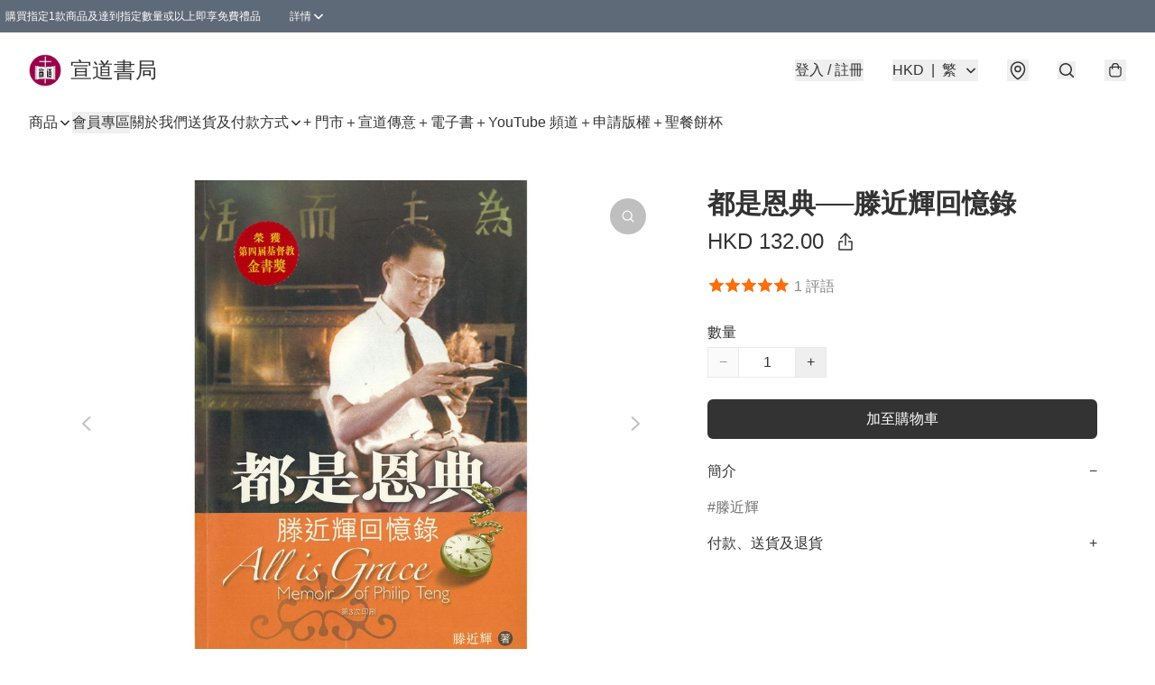

--- FILE ---
content_type: application/javascript
request_url: https://abooks.hk/fb_pixel_page_view
body_size: -200
content:
(function initFBQ(){var fbPixelUserData = {};fbq('init', "645994536852149", fbPixelUserData, { agent: 'plboutir' });fbq('track', "PageView", {}, { eventID: "12d4a843d9db4548804377c666eb2327" });}())